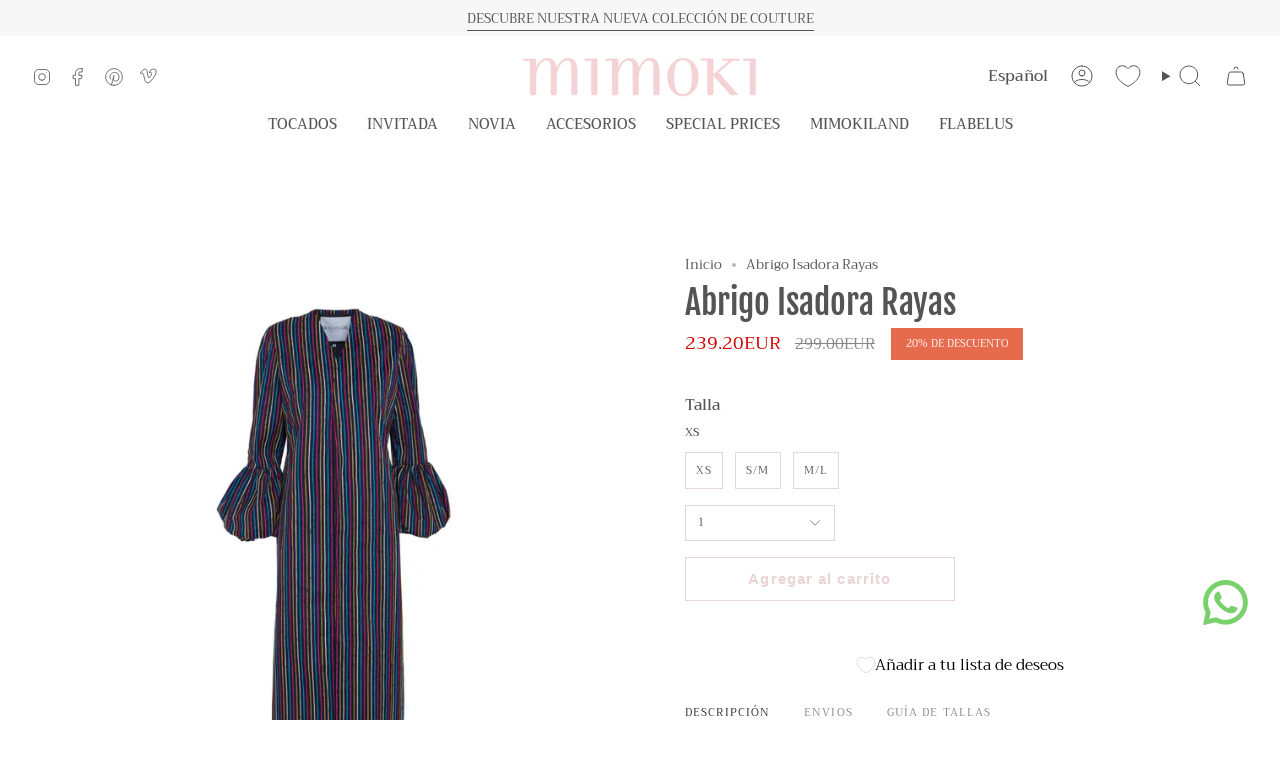

--- FILE ---
content_type: text/html; charset=utf-8
request_url: https://mimoki.es/products/abrigo-isadora-rayas?section_id=api-product-grid-item
body_size: 1248
content:
<div id="shopify-section-api-product-grid-item" class="shopify-section">

<div data-api-content>
<div class="grid-item product-item  product-item--centered product-item--outer-text product-item--has-quickbuy "
  id="product-item--api-product-grid-item-8781494845766"
  style="--swatch-size: var(--swatch-size-filters);"
  data-grid-item
>
  <div class="product-item__image double__image" data-product-image>
    <a class="product-link" href="/products/abrigo-isadora-rayas" aria-label="Abrigo Isadora Rayas" data-product-link="/products/abrigo-isadora-rayas"><div class="product-item__bg" data-product-image-default><figure class="image-wrapper image-wrapper--cover lazy-image lazy-image--backfill is-loading" style="--aspect-ratio: 1;" data-aos="img-in"
  data-aos-delay="||itemAnimationDelay||"
  data-aos-duration="800"
  data-aos-anchor="||itemAnimationAnchor||"
  data-aos-easing="ease-out-quart"><img src="//mimoki.es/cdn/shop/files/24_9ae26d45-d1b2-4e2d-b2b8-f1277fa9c441.png?crop=center&amp;height=1080&amp;v=1707305816&amp;width=1080" alt="" width="1080" height="1080" loading="eager" srcset="//mimoki.es/cdn/shop/files/24_9ae26d45-d1b2-4e2d-b2b8-f1277fa9c441.png?v=1707305816&amp;width=136 136w, //mimoki.es/cdn/shop/files/24_9ae26d45-d1b2-4e2d-b2b8-f1277fa9c441.png?v=1707305816&amp;width=160 160w, //mimoki.es/cdn/shop/files/24_9ae26d45-d1b2-4e2d-b2b8-f1277fa9c441.png?v=1707305816&amp;width=180 180w, //mimoki.es/cdn/shop/files/24_9ae26d45-d1b2-4e2d-b2b8-f1277fa9c441.png?v=1707305816&amp;width=220 220w, //mimoki.es/cdn/shop/files/24_9ae26d45-d1b2-4e2d-b2b8-f1277fa9c441.png?v=1707305816&amp;width=254 254w, //mimoki.es/cdn/shop/files/24_9ae26d45-d1b2-4e2d-b2b8-f1277fa9c441.png?v=1707305816&amp;width=284 284w, //mimoki.es/cdn/shop/files/24_9ae26d45-d1b2-4e2d-b2b8-f1277fa9c441.png?v=1707305816&amp;width=292 292w, //mimoki.es/cdn/shop/files/24_9ae26d45-d1b2-4e2d-b2b8-f1277fa9c441.png?v=1707305816&amp;width=320 320w, //mimoki.es/cdn/shop/files/24_9ae26d45-d1b2-4e2d-b2b8-f1277fa9c441.png?v=1707305816&amp;width=480 480w, //mimoki.es/cdn/shop/files/24_9ae26d45-d1b2-4e2d-b2b8-f1277fa9c441.png?v=1707305816&amp;width=528 528w, //mimoki.es/cdn/shop/files/24_9ae26d45-d1b2-4e2d-b2b8-f1277fa9c441.png?v=1707305816&amp;width=640 640w, //mimoki.es/cdn/shop/files/24_9ae26d45-d1b2-4e2d-b2b8-f1277fa9c441.png?v=1707305816&amp;width=720 720w, //mimoki.es/cdn/shop/files/24_9ae26d45-d1b2-4e2d-b2b8-f1277fa9c441.png?v=1707305816&amp;width=960 960w, //mimoki.es/cdn/shop/files/24_9ae26d45-d1b2-4e2d-b2b8-f1277fa9c441.png?v=1707305816&amp;width=1080 1080w, //mimoki.es/cdn/shop/files/24_9ae26d45-d1b2-4e2d-b2b8-f1277fa9c441.png?v=1707305816&amp;width=1080 1080w" sizes="(min-width: 1400px) calc(100vw / 4), (min-width: 750px) calc(100vw / 2), (min-width: 480px) calc(100vw / 2), calc(100vw / 1)" fetchpriority="high" class=" is-loading ">
</figure>

&nbsp;</div><deferred-image class="product-item__bg__under">
              <template><figure class="image-wrapper image-wrapper--cover lazy-image lazy-image--backfill is-loading" style="--aspect-ratio: 1;"><img src="//mimoki.es/cdn/shop/files/25_d2f7a513-fbb9-4082-84d8-3c64f9b96664.png?crop=center&amp;height=1080&amp;v=1707305815&amp;width=1080" alt="" width="1080" height="1080" loading="lazy" srcset="//mimoki.es/cdn/shop/files/25_d2f7a513-fbb9-4082-84d8-3c64f9b96664.png?v=1707305815&amp;width=136 136w, //mimoki.es/cdn/shop/files/25_d2f7a513-fbb9-4082-84d8-3c64f9b96664.png?v=1707305815&amp;width=160 160w, //mimoki.es/cdn/shop/files/25_d2f7a513-fbb9-4082-84d8-3c64f9b96664.png?v=1707305815&amp;width=180 180w, //mimoki.es/cdn/shop/files/25_d2f7a513-fbb9-4082-84d8-3c64f9b96664.png?v=1707305815&amp;width=220 220w, //mimoki.es/cdn/shop/files/25_d2f7a513-fbb9-4082-84d8-3c64f9b96664.png?v=1707305815&amp;width=254 254w, //mimoki.es/cdn/shop/files/25_d2f7a513-fbb9-4082-84d8-3c64f9b96664.png?v=1707305815&amp;width=284 284w, //mimoki.es/cdn/shop/files/25_d2f7a513-fbb9-4082-84d8-3c64f9b96664.png?v=1707305815&amp;width=292 292w, //mimoki.es/cdn/shop/files/25_d2f7a513-fbb9-4082-84d8-3c64f9b96664.png?v=1707305815&amp;width=320 320w, //mimoki.es/cdn/shop/files/25_d2f7a513-fbb9-4082-84d8-3c64f9b96664.png?v=1707305815&amp;width=480 480w, //mimoki.es/cdn/shop/files/25_d2f7a513-fbb9-4082-84d8-3c64f9b96664.png?v=1707305815&amp;width=528 528w, //mimoki.es/cdn/shop/files/25_d2f7a513-fbb9-4082-84d8-3c64f9b96664.png?v=1707305815&amp;width=640 640w, //mimoki.es/cdn/shop/files/25_d2f7a513-fbb9-4082-84d8-3c64f9b96664.png?v=1707305815&amp;width=720 720w, //mimoki.es/cdn/shop/files/25_d2f7a513-fbb9-4082-84d8-3c64f9b96664.png?v=1707305815&amp;width=960 960w, //mimoki.es/cdn/shop/files/25_d2f7a513-fbb9-4082-84d8-3c64f9b96664.png?v=1707305815&amp;width=1080 1080w, //mimoki.es/cdn/shop/files/25_d2f7a513-fbb9-4082-84d8-3c64f9b96664.png?v=1707305815&amp;width=1080 1080w" sizes="(min-width: 1400px) calc(100vw / 4), (min-width: 750px) calc(100vw / 2), (min-width: 480px) calc(100vw / 2), calc(100vw / 1)" class=" is-loading ">
</figure>
</template>
            </deferred-image></a>

    <quick-add-product>
      <div class="quick-add__holder" data-quick-add-holder="8781494845766"><button class="quick-add__button caps"
            type="button"
            aria-label="Elegir talla"
            data-quick-add-btn
            data-quick-add-modal-handle="abrigo-isadora-rayas"
          >
            <span class="btn__text">Elegir talla</span>
            <span class="btn__plus"></span>
            <span class="btn__added">&nbsp;</span>
            <span class="btn__loader">
              <svg height="18" width="18" class="svg-loader">
                <circle r="7" cx="9" cy="9" />
                <circle stroke-dasharray="87.96459430051421 87.96459430051421" r="7" cx="9" cy="9" />
              </svg>
            </span>
          </button>


<template data-quick-add-modal-template>
  <dialog class="product-quick-add" data-product-id="8781494845766" data-section-id="api-product-grid-item-8781494845766" inert data-quick-add-modal data-scroll-lock-required>
    <form method="dialog">
      <button class="visually-hidden no-js" aria-label="Cerrar"></button>
    </form>

    <div class="product-quick-add__content" data-product-upsell-container data-scroll-lock-scrollable style="--swatch-size: var(--swatch-size-product)">
      <div class="product-quick-add__close-outer">
        <button class="product-quick-add__close drawer__close" aria-label="Cerrar" data-quick-add-modal-close autofocus><svg aria-hidden="true" focusable="false" role="presentation" class="icon icon-cancel" viewBox="0 0 24 24"><path d="M6.758 17.243 12.001 12m5.243-5.243L12 12m0 0L6.758 6.757M12.001 12l5.243 5.243" stroke="currentColor" stroke-linecap="round" stroke-linejoin="round"/></svg></button>
      </div>

      <div class="product-quick-add__inner" data-product-upsell-ajax></div>

      <div class="loader loader--top"><div class="loader-indeterminate"></div></div>
    </div>
  </dialog>
</template></div>
    </quick-add-product>
  </div>

  <div class="product-information" data-product-information>
    <div class="product-item__info">
      <a class="product-link" href="/products/abrigo-isadora-rayas" data-product-link="/products/abrigo-isadora-rayas">
        <h3 class="product-item__title">Abrigo Isadora Rayas</h3>

        <div class="product-item__price__holder"><div class="product-item__price" data-product-price>
            
<span class="price sale">
  
    <span class="new-price">
      
239.20EUR
</span>
    
      <span class="old-price">299.00EUR</span>
    
  
</span>

          </div>
        </div>
      </a></div>
  </div>
</div></div></div>

--- FILE ---
content_type: text/css
request_url: https://cdn.appmate.io/themecode/mimoki-design/staging-1/custom.css?v=1716363695642720
body_size: 142
content:
wishlist-link .wk-button{--icon-size: 24px;--icon-stroke-width: 1px;--icon-stroke: rgb(84 84 84);padding:0 11px}.wk-mobile .wk-button{justify-content:flex-start;padding:15px;font-size:calc(var(--font-4) * var(--FONT-ADJUST-NAV));text-transform:uppercase}wishlist-link .wk-counter{--size: 19px;font-size:calc(.627rem * var(--FONT-ADJUST-NAV));font-weight:700;background-color:#e9d4d6;color:#f7f7f7;border:#f7f7f7 1px solid;top:-7px;left:-5px}.header__mobile__button wishlist-link .wk-button{height:100%;margin-right:24px;padding:0}wishlist-button-collection .wk-floating{z-index:10}button.wk-button.wk-align-center.wk-align-content-center.wk-selected.wk-full-width{justify-content:flex-start}@media (max-width: 389px){button.wk-button.wk-align-center.wk-align-content-center.wk-selected.wk-full-width{justify-content:center}}wishlist-product-card .wk-cta-button{background:white;color:#e9d4d6;padding:7px 14px;font-weight:700;font-family:Arial;font-size:15px}wishlist-product-card .wk-cta-button:hover{color:#000;background:#e0c3c6;box-shadow:0 2px 6px #e9d4d60f,0 1px 3px #e9d4d60a;font-weight:700;font-family:Arial;font-size:15px}@media (max-width: 451px){.logo{transform:scale(.9)}}


--- FILE ---
content_type: text/javascript; charset=utf-8
request_url: https://mimoki.es/products/abrigo-isadora-rayas.js
body_size: 1123
content:
{"id":8781494845766,"title":"Abrigo Isadora Rayas","handle":"abrigo-isadora-rayas","description":"\u003cp\u003e\u003cspan\u003e\u003cspan style=\"vertical-align: inherit;\"\u003e\u003cspan style=\"vertical-align: inherit;\"\u003e\u003cspan style=\"vertical-align: inherit;\"\u003e\u003cspan style=\"vertical-align: inherit;\"\u003e\u003cspan style=\"vertical-align: inherit;\"\u003e\u003cspan style=\"vertical-align: inherit;\"\u003eAbrigo largo con escote en V y manga larga con puño abullonado.\u003c\/span\u003e\u003c\/span\u003e\u003c\/span\u003e\u003c\/span\u003e\u003c\/span\u003e\u003c\/span\u003e\u003c\/span\u003e\u003c\/p\u003e\n\u003cp\u003e\u003cspan style=\"vertical-align: inherit;\"\u003e\u003cspan style=\"vertical-align: inherit;\"\u003e\u003cspan style=\"vertical-align: inherit;\"\u003e\u003cspan style=\"vertical-align: inherit;\"\u003e\u003cspan style=\"vertical-align: inherit;\"\u003e\u003cspan style=\"vertical-align: inherit;\"\u003e\u003cspan style=\"vertical-align: inherit;\"\u003e\u003cspan style=\"vertical-align: inherit;\"\u003e\u003cspan style=\"vertical-align: inherit;\"\u003e\u003cspan style=\"vertical-align: inherit;\"\u003e\u003cspan style=\"vertical-align: inherit;\"\u003e\u003cspan style=\"vertical-align: inherit;\"\u003e\u003cspan style=\"vertical-align: inherit;\"\u003e\u003cspan style=\"vertical-align: inherit;\"\u003eEdición limitada\u003c\/span\u003e\u003c\/span\u003e\u003c\/span\u003e\u003c\/span\u003e\u003c\/span\u003e\u003c\/span\u003e\u003c\/span\u003e\u003c\/span\u003e\u003c\/span\u003e\u003c\/span\u003e\u003c\/span\u003e\u003c\/span\u003e\u003c\/span\u003e\u003c\/span\u003e\u003c\/p\u003e\n\u003cp\u003e\u003cspan style=\"vertical-align: inherit;\"\u003e\u003cspan style=\"vertical-align: inherit;\"\u003e\u003cspan style=\"vertical-align: inherit;\"\u003e\u003cspan style=\"vertical-align: inherit;\"\u003e\u003cspan style=\"vertical-align: inherit;\"\u003e\u003cspan style=\"vertical-align: inherit;\"\u003e\u003cspan style=\"vertical-align: inherit;\"\u003e\u003cspan style=\"vertical-align: inherit;\"\u003e\u003cspan style=\"vertical-align: inherit;\"\u003e\u003cspan style=\"vertical-align: inherit;\"\u003e\u003cspan style=\"vertical-align: inherit;\"\u003e\u003cspan style=\"vertical-align: inherit;\"\u003e\u003cspan style=\"vertical-align: inherit;\"\u003e\u003cspan style=\"vertical-align: inherit;\"\u003eFabricado íntegramente en España.\u003c\/span\u003e\u003c\/span\u003e\u003c\/span\u003e\u003c\/span\u003e\u003c\/span\u003e\u003c\/span\u003e\u003c\/span\u003e\u003c\/span\u003e\u003c\/span\u003e\u003c\/span\u003e\u003c\/span\u003e\u003c\/span\u003e\u003c\/span\u003e\u003c\/span\u003e\u003c\/p\u003e\n\u003cp\u003e\u003cspan style=\"vertical-align: inherit;\"\u003e\u003cspan style=\"vertical-align: inherit;\"\u003e\u003cspan style=\"vertical-align: inherit;\"\u003e\u003cspan style=\"vertical-align: inherit;\"\u003e\u003cspan style=\"vertical-align: inherit;\"\u003e\u003cspan style=\"vertical-align: inherit;\"\u003e\u003cspan style=\"vertical-align: inherit;\"\u003e\u003cspan style=\"vertical-align: inherit;\"\u003e\u003cspan style=\"vertical-align: inherit;\"\u003e\u003cspan style=\"vertical-align: inherit;\"\u003e\u003cspan style=\"vertical-align: inherit;\"\u003e\u003cspan style=\"vertical-align: inherit;\"\u003e\u003cspan\u003eTiempo de entrega: 3 a 14 días en península.\u003c\/span\u003e\u003c\/span\u003e\u003c\/span\u003e\u003c\/span\u003e\u003c\/span\u003e\u003c\/span\u003e\u003c\/span\u003e\u003c\/span\u003e\u003c\/span\u003e\u003c\/span\u003e\u003c\/span\u003e\u003c\/span\u003e\u003c\/span\u003e\u003c\/p\u003e\n\u003cdiv\u003e\n\u003cdiv\u003e\n\u003cdiv\u003e\n\u003cdiv\u003e\n\u003cdiv\u003e\n\u003cdiv\u003e\n\u003cdiv\u003e\n\u003cdiv\u003e\n\u003cdiv\u003e\n\u003cdiv itemprop=\"description\"\u003e\u003cspan style=\"vertical-align: inherit;\"\u003e\u003cspan style=\"vertical-align: inherit;\"\u003e\u003cspan style=\"vertical-align: inherit;\"\u003e\u003cspan style=\"vertical-align: inherit;\"\u003e\u003cspan style=\"vertical-align: inherit;\"\u003e\u003cspan style=\"vertical-align: inherit;\"\u003e\u003cspan style=\"vertical-align: inherit;\"\u003e\u003cspan style=\"vertical-align: inherit;\"\u003e\u003cspan style=\"vertical-align: inherit;\"\u003e\u003cspan style=\"vertical-align: inherit;\"\u003e\u003cspan style=\"vertical-align: inherit;\"\u003e\u003cspan style=\"vertical-align: inherit;\"\u003e\u003cspan style=\"vertical-align: inherit;\"\u003e\u003cspan style=\"vertical-align: inherit;\"\u003eComposición: \u003c\/span\u003e\u003c\/span\u003e\u003cspan\u003e\u003cspan style=\"vertical-align: inherit;\"\u003e\u003cspan style=\"vertical-align: inherit;\"\u003e79% POLIÉSTER, 21% ACRÍLICA\u003c\/span\u003e\u003c\/span\u003e\u003c\/span\u003e\u003c\/span\u003e\u003c\/span\u003e\u003c\/span\u003e\u003c\/span\u003e\u003c\/span\u003e\u003c\/span\u003e\u003c\/span\u003e\u003c\/span\u003e\u003c\/span\u003e\u003c\/span\u003e\u003c\/span\u003e\u003c\/span\u003e\u003c\/div\u003e\n\u003c\/div\u003e\n\u003c\/div\u003e\n\u003c\/div\u003e\n\u003c\/div\u003e\n\u003c\/div\u003e\n\u003c\/div\u003e\n\u003c\/div\u003e\n\u003c\/div\u003e\n\u003c\/div\u003e\n\u003cstyle type=\"text\/css\"\u003e\u003c!--\ntd {border: 1px solid #cccccc;}br {mso-data-placement:same-cell;}\n--\u003e\u003c\/style\u003e\n\u003cstyle type=\"text\/css\"\u003e\u003c!--\ntd {border: 1px solid #cccccc;}br {mso-data-placement:same-cell;}\n--\u003e\u003c\/style\u003e\n\u003cstyle type=\"text\/css\"\u003e\u003c!--\ntd {border: 1px solid #cccccc;}br {mso-data-placement:same-cell;}\n--\u003e\u003c\/style\u003e\n\u003cstyle type=\"text\/css\"\u003e\u003c!--\ntd {border: 1px solid #cccccc;}br {mso-data-placement:same-cell;}\n--\u003e\u003c\/style\u003e\n\u003cstyle type=\"text\/css\"\u003e\u003c!--\ntd {border: 1px solid #cccccc;}br {mso-data-placement:same-cell;}\n--\u003e\u003c\/style\u003e\n\u003cstyle type=\"text\/css\"\u003e\u003c!--\ntd {border: 1px solid #cccccc;}br {mso-data-placement:same-cell;}\n--\u003e\u003c\/style\u003e\n\u003cstyle type=\"text\/css\"\u003e\u003c!--\ntd {border: 1px solid #cccccc;}br {mso-data-placement:same-cell;}\n--\u003e\u003c\/style\u003e\n\u003cstyle type=\"text\/css\"\u003e\u003c!--\ntd {border: 1px solid #cccccc;}br {mso-data-placement:same-cell;}\n--\u003e\u003c\/style\u003e\n\u003cdiv\u003e\n\u003cdiv itemprop=\"description\"\u003e\u003cspan style=\"vertical-align: inherit;\"\u003e\u003cspan style=\"vertical-align: inherit;\"\u003e\u003c\/span\u003e\u003c\/span\u003e\u003c\/div\u003e\n\u003c\/div\u003e\n\u003cstyle type=\"text\/css\"\u003e\u003c!--\nbr {mso-data-placement:same-cell;}\n--\u003e\u003c\/style\u003e","published_at":"2024-02-07T12:22:10+01:00","created_at":"2024-02-07T12:22:13+01:00","vendor":"Mimoki Woman","type":"Abrigos \u0026 chaquetas","tags":[],"price":23920,"price_min":23920,"price_max":23920,"available":true,"price_varies":false,"compare_at_price":29900,"compare_at_price_min":29900,"compare_at_price_max":29900,"compare_at_price_varies":false,"variants":[{"id":49110504210758,"title":"XS","option1":"XS","option2":null,"option3":null,"sku":"DG8_131","requires_shipping":true,"taxable":true,"featured_image":null,"available":true,"name":"Abrigo Isadora Rayas - XS","public_title":"XS","options":["XS"],"price":23920,"weight":1000,"compare_at_price":29900,"inventory_management":null,"barcode":"","requires_selling_plan":false,"selling_plan_allocations":[]},{"id":49110504243526,"title":"S\/M","option1":"S\/M","option2":null,"option3":null,"sku":"DG8_132","requires_shipping":true,"taxable":true,"featured_image":null,"available":true,"name":"Abrigo Isadora Rayas - S\/M","public_title":"S\/M","options":["S\/M"],"price":23920,"weight":1000,"compare_at_price":29900,"inventory_management":null,"barcode":"","requires_selling_plan":false,"selling_plan_allocations":[]},{"id":49110504276294,"title":"M\/L","option1":"M\/L","option2":null,"option3":null,"sku":"DG8_133","requires_shipping":true,"taxable":true,"featured_image":null,"available":true,"name":"Abrigo Isadora Rayas - M\/L","public_title":"M\/L","options":["M\/L"],"price":23920,"weight":1000,"compare_at_price":29900,"inventory_management":null,"barcode":"","requires_selling_plan":false,"selling_plan_allocations":[]}],"images":["\/\/cdn.shopify.com\/s\/files\/1\/1857\/1941\/files\/24_9ae26d45-d1b2-4e2d-b2b8-f1277fa9c441.png?v=1707305816","\/\/cdn.shopify.com\/s\/files\/1\/1857\/1941\/files\/25_d2f7a513-fbb9-4082-84d8-3c64f9b96664.png?v=1707305815"],"featured_image":"\/\/cdn.shopify.com\/s\/files\/1\/1857\/1941\/files\/24_9ae26d45-d1b2-4e2d-b2b8-f1277fa9c441.png?v=1707305816","options":[{"name":"Talla","position":1,"values":["XS","S\/M","M\/L"]}],"url":"\/products\/abrigo-isadora-rayas","media":[{"alt":null,"id":46790968836422,"position":1,"preview_image":{"aspect_ratio":1.0,"height":1080,"width":1080,"src":"https:\/\/cdn.shopify.com\/s\/files\/1\/1857\/1941\/files\/24_9ae26d45-d1b2-4e2d-b2b8-f1277fa9c441.png?v=1707305816"},"aspect_ratio":1.0,"height":1080,"media_type":"image","src":"https:\/\/cdn.shopify.com\/s\/files\/1\/1857\/1941\/files\/24_9ae26d45-d1b2-4e2d-b2b8-f1277fa9c441.png?v=1707305816","width":1080},{"alt":null,"id":46790968869190,"position":2,"preview_image":{"aspect_ratio":1.0,"height":1080,"width":1080,"src":"https:\/\/cdn.shopify.com\/s\/files\/1\/1857\/1941\/files\/25_d2f7a513-fbb9-4082-84d8-3c64f9b96664.png?v=1707305815"},"aspect_ratio":1.0,"height":1080,"media_type":"image","src":"https:\/\/cdn.shopify.com\/s\/files\/1\/1857\/1941\/files\/25_d2f7a513-fbb9-4082-84d8-3c64f9b96664.png?v=1707305815","width":1080}],"requires_selling_plan":false,"selling_plan_groups":[]}